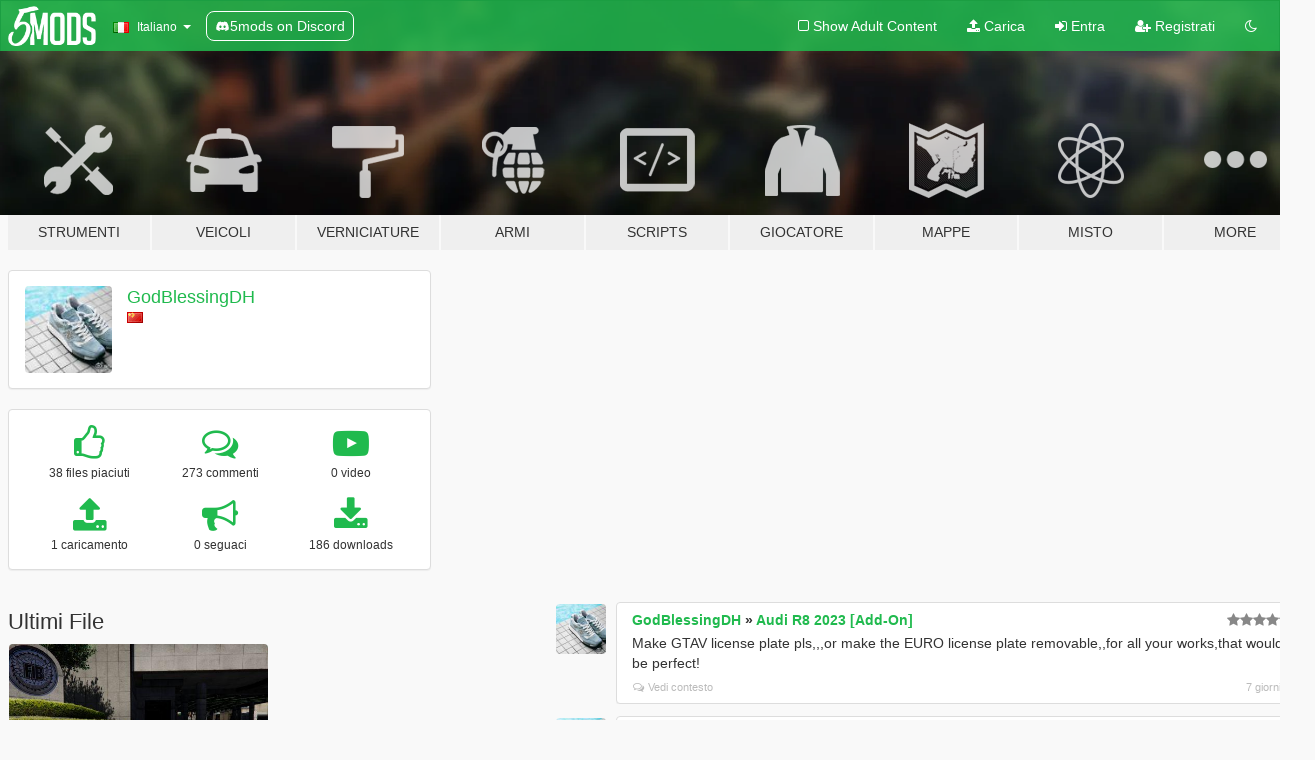

--- FILE ---
content_type: text/html; charset=utf-8
request_url: https://it.gta5-mods.com/users/GodBlessingDH
body_size: 8308
content:

<!DOCTYPE html>
<html lang="it" dir="ltr">
<head>
	<title>
		GTA 5 Mods by GodBlessingDH - GTA5-Mods.com
	</title>

		<script
		  async
		  src="https://hb.vntsm.com/v4/live/vms/sites/gta5-mods.com/index.js"
        ></script>

        <script>
          self.__VM = self.__VM || [];
          self.__VM.push(function (admanager, scope) {
            scope.Config.buildPlacement((configBuilder) => {
              configBuilder.add("billboard");
              configBuilder.addDefaultOrUnique("mobile_mpu").setBreakPoint("mobile")
            }).display("top-ad");

            scope.Config.buildPlacement((configBuilder) => {
              configBuilder.add("leaderboard");
              configBuilder.addDefaultOrUnique("mobile_mpu").setBreakPoint("mobile")
            }).display("central-ad");

            scope.Config.buildPlacement((configBuilder) => {
              configBuilder.add("mpu");
              configBuilder.addDefaultOrUnique("mobile_mpu").setBreakPoint("mobile")
            }).display("side-ad");

            scope.Config.buildPlacement((configBuilder) => {
              configBuilder.add("leaderboard");
              configBuilder.addDefaultOrUnique("mpu").setBreakPoint({ mediaQuery: "max-width:1200px" })
            }).display("central-ad-2");

            scope.Config.buildPlacement((configBuilder) => {
              configBuilder.add("leaderboard");
              configBuilder.addDefaultOrUnique("mobile_mpu").setBreakPoint("mobile")
            }).display("bottom-ad");

            scope.Config.buildPlacement((configBuilder) => {
              configBuilder.add("desktop_takeover");
              configBuilder.addDefaultOrUnique("mobile_takeover").setBreakPoint("mobile")
            }).display("takeover-ad");

            scope.Config.get('mpu').display('download-ad-1');
          });
        </script>

	<meta charset="utf-8">
	<meta name="viewport" content="width=320, initial-scale=1.0, maximum-scale=1.0">
	<meta http-equiv="X-UA-Compatible" content="IE=edge">
	<meta name="msapplication-config" content="none">
	<meta name="theme-color" content="#20ba4e">
	<meta name="msapplication-navbutton-color" content="#20ba4e">
	<meta name="apple-mobile-web-app-capable" content="yes">
	<meta name="apple-mobile-web-app-status-bar-style" content="#20ba4e">
	<meta name="csrf-param" content="authenticity_token" />
<meta name="csrf-token" content="Ahh20NIsKdfkTJrNV2DRPLsTo+5kOnpECNM6d0fdnwkCMulJTAgzb4Od1HFV8cPCoDtGAhEsvR8VX/Duxws75Q==" />
	

	<link rel="shortcut icon" type="image/x-icon" href="https://images.gta5-mods.com/icons/favicon.png">
	<link rel="stylesheet" media="screen" href="/assets/application-7e510725ebc5c55e88a9fd87c027a2aa9e20126744fbac89762e0fd54819c399.css" />
	    <link rel="alternate" hreflang="id" href="https://id.gta5-mods.com/users/GodBlessingDH">
    <link rel="alternate" hreflang="ms" href="https://ms.gta5-mods.com/users/GodBlessingDH">
    <link rel="alternate" hreflang="bg" href="https://bg.gta5-mods.com/users/GodBlessingDH">
    <link rel="alternate" hreflang="ca" href="https://ca.gta5-mods.com/users/GodBlessingDH">
    <link rel="alternate" hreflang="cs" href="https://cs.gta5-mods.com/users/GodBlessingDH">
    <link rel="alternate" hreflang="da" href="https://da.gta5-mods.com/users/GodBlessingDH">
    <link rel="alternate" hreflang="de" href="https://de.gta5-mods.com/users/GodBlessingDH">
    <link rel="alternate" hreflang="el" href="https://el.gta5-mods.com/users/GodBlessingDH">
    <link rel="alternate" hreflang="en" href="https://www.gta5-mods.com/users/GodBlessingDH">
    <link rel="alternate" hreflang="es" href="https://es.gta5-mods.com/users/GodBlessingDH">
    <link rel="alternate" hreflang="fr" href="https://fr.gta5-mods.com/users/GodBlessingDH">
    <link rel="alternate" hreflang="gl" href="https://gl.gta5-mods.com/users/GodBlessingDH">
    <link rel="alternate" hreflang="ko" href="https://ko.gta5-mods.com/users/GodBlessingDH">
    <link rel="alternate" hreflang="hi" href="https://hi.gta5-mods.com/users/GodBlessingDH">
    <link rel="alternate" hreflang="it" href="https://it.gta5-mods.com/users/GodBlessingDH">
    <link rel="alternate" hreflang="hu" href="https://hu.gta5-mods.com/users/GodBlessingDH">
    <link rel="alternate" hreflang="mk" href="https://mk.gta5-mods.com/users/GodBlessingDH">
    <link rel="alternate" hreflang="nl" href="https://nl.gta5-mods.com/users/GodBlessingDH">
    <link rel="alternate" hreflang="nb" href="https://no.gta5-mods.com/users/GodBlessingDH">
    <link rel="alternate" hreflang="pl" href="https://pl.gta5-mods.com/users/GodBlessingDH">
    <link rel="alternate" hreflang="pt-BR" href="https://pt.gta5-mods.com/users/GodBlessingDH">
    <link rel="alternate" hreflang="ro" href="https://ro.gta5-mods.com/users/GodBlessingDH">
    <link rel="alternate" hreflang="ru" href="https://ru.gta5-mods.com/users/GodBlessingDH">
    <link rel="alternate" hreflang="sl" href="https://sl.gta5-mods.com/users/GodBlessingDH">
    <link rel="alternate" hreflang="fi" href="https://fi.gta5-mods.com/users/GodBlessingDH">
    <link rel="alternate" hreflang="sv" href="https://sv.gta5-mods.com/users/GodBlessingDH">
    <link rel="alternate" hreflang="vi" href="https://vi.gta5-mods.com/users/GodBlessingDH">
    <link rel="alternate" hreflang="tr" href="https://tr.gta5-mods.com/users/GodBlessingDH">
    <link rel="alternate" hreflang="uk" href="https://uk.gta5-mods.com/users/GodBlessingDH">
    <link rel="alternate" hreflang="zh-CN" href="https://zh.gta5-mods.com/users/GodBlessingDH">

  <script src="/javascripts/ads.js"></script>

		<!-- Nexus Google Tag Manager -->
		<script nonce="true">
//<![CDATA[
				window.dataLayer = window.dataLayer || [];

						window.dataLayer.push({
								login_status: 'Guest',
								user_id: undefined,
								gta5mods_id: undefined,
						});

//]]>
</script>
		<script nonce="true">
//<![CDATA[
				(function(w,d,s,l,i){w[l]=w[l]||[];w[l].push({'gtm.start':
				new Date().getTime(),event:'gtm.js'});var f=d.getElementsByTagName(s)[0],
				j=d.createElement(s),dl=l!='dataLayer'?'&l='+l:'';j.async=true;j.src=
				'https://www.googletagmanager.com/gtm.js?id='+i+dl;f.parentNode.insertBefore(j,f);
				})(window,document,'script','dataLayer','GTM-KCVF2WQ');

//]]>
</script>		<!-- End Nexus Google Tag Manager -->
</head>
<body class=" it">
	<!-- Google Tag Manager (noscript) -->
	<noscript><iframe src="https://www.googletagmanager.com/ns.html?id=GTM-KCVF2WQ"
										height="0" width="0" style="display:none;visibility:hidden"></iframe></noscript>
	<!-- End Google Tag Manager (noscript) -->

<div id="page-cover"></div>
<div id="page-loading">
	<span class="graphic"></span>
	<span class="message">Caricamento...</span>
</div>

<div id="page-cover"></div>

<nav id="main-nav" class="navbar navbar-default">
  <div class="container">
    <div class="navbar-header">
      <a class="navbar-brand" href="/"></a>

      <ul class="nav navbar-nav">
        <li id="language-dropdown" class="dropdown">
          <a href="#language" class="dropdown-toggle" data-toggle="dropdown">
            <span class="famfamfam-flag-it icon"></span>&nbsp;
            <span class="language-name">Italiano</span>
            <span class="caret"></span>
          </a>

          <ul class="dropdown-menu dropdown-menu-with-footer">
                <li>
                  <a href="https://id.gta5-mods.com/users/GodBlessingDH">
                    <span class="famfamfam-flag-id"></span>
                    <span class="language-name">Bahasa Indonesia</span>
                  </a>
                </li>
                <li>
                  <a href="https://ms.gta5-mods.com/users/GodBlessingDH">
                    <span class="famfamfam-flag-my"></span>
                    <span class="language-name">Bahasa Melayu</span>
                  </a>
                </li>
                <li>
                  <a href="https://bg.gta5-mods.com/users/GodBlessingDH">
                    <span class="famfamfam-flag-bg"></span>
                    <span class="language-name">Български</span>
                  </a>
                </li>
                <li>
                  <a href="https://ca.gta5-mods.com/users/GodBlessingDH">
                    <span class="famfamfam-flag-catalonia"></span>
                    <span class="language-name">Català</span>
                  </a>
                </li>
                <li>
                  <a href="https://cs.gta5-mods.com/users/GodBlessingDH">
                    <span class="famfamfam-flag-cz"></span>
                    <span class="language-name">Čeština</span>
                  </a>
                </li>
                <li>
                  <a href="https://da.gta5-mods.com/users/GodBlessingDH">
                    <span class="famfamfam-flag-dk"></span>
                    <span class="language-name">Dansk</span>
                  </a>
                </li>
                <li>
                  <a href="https://de.gta5-mods.com/users/GodBlessingDH">
                    <span class="famfamfam-flag-de"></span>
                    <span class="language-name">Deutsch</span>
                  </a>
                </li>
                <li>
                  <a href="https://el.gta5-mods.com/users/GodBlessingDH">
                    <span class="famfamfam-flag-gr"></span>
                    <span class="language-name">Ελληνικά</span>
                  </a>
                </li>
                <li>
                  <a href="https://www.gta5-mods.com/users/GodBlessingDH">
                    <span class="famfamfam-flag-gb"></span>
                    <span class="language-name">English</span>
                  </a>
                </li>
                <li>
                  <a href="https://es.gta5-mods.com/users/GodBlessingDH">
                    <span class="famfamfam-flag-es"></span>
                    <span class="language-name">Español</span>
                  </a>
                </li>
                <li>
                  <a href="https://fr.gta5-mods.com/users/GodBlessingDH">
                    <span class="famfamfam-flag-fr"></span>
                    <span class="language-name">Français</span>
                  </a>
                </li>
                <li>
                  <a href="https://gl.gta5-mods.com/users/GodBlessingDH">
                    <span class="famfamfam-flag-es-gl"></span>
                    <span class="language-name">Galego</span>
                  </a>
                </li>
                <li>
                  <a href="https://ko.gta5-mods.com/users/GodBlessingDH">
                    <span class="famfamfam-flag-kr"></span>
                    <span class="language-name">한국어</span>
                  </a>
                </li>
                <li>
                  <a href="https://hi.gta5-mods.com/users/GodBlessingDH">
                    <span class="famfamfam-flag-in"></span>
                    <span class="language-name">हिन्दी</span>
                  </a>
                </li>
                <li>
                  <a href="https://it.gta5-mods.com/users/GodBlessingDH">
                    <span class="famfamfam-flag-it"></span>
                    <span class="language-name">Italiano</span>
                  </a>
                </li>
                <li>
                  <a href="https://hu.gta5-mods.com/users/GodBlessingDH">
                    <span class="famfamfam-flag-hu"></span>
                    <span class="language-name">Magyar</span>
                  </a>
                </li>
                <li>
                  <a href="https://mk.gta5-mods.com/users/GodBlessingDH">
                    <span class="famfamfam-flag-mk"></span>
                    <span class="language-name">Македонски</span>
                  </a>
                </li>
                <li>
                  <a href="https://nl.gta5-mods.com/users/GodBlessingDH">
                    <span class="famfamfam-flag-nl"></span>
                    <span class="language-name">Nederlands</span>
                  </a>
                </li>
                <li>
                  <a href="https://no.gta5-mods.com/users/GodBlessingDH">
                    <span class="famfamfam-flag-no"></span>
                    <span class="language-name">Norsk</span>
                  </a>
                </li>
                <li>
                  <a href="https://pl.gta5-mods.com/users/GodBlessingDH">
                    <span class="famfamfam-flag-pl"></span>
                    <span class="language-name">Polski</span>
                  </a>
                </li>
                <li>
                  <a href="https://pt.gta5-mods.com/users/GodBlessingDH">
                    <span class="famfamfam-flag-br"></span>
                    <span class="language-name">Português do Brasil</span>
                  </a>
                </li>
                <li>
                  <a href="https://ro.gta5-mods.com/users/GodBlessingDH">
                    <span class="famfamfam-flag-ro"></span>
                    <span class="language-name">Română</span>
                  </a>
                </li>
                <li>
                  <a href="https://ru.gta5-mods.com/users/GodBlessingDH">
                    <span class="famfamfam-flag-ru"></span>
                    <span class="language-name">Русский</span>
                  </a>
                </li>
                <li>
                  <a href="https://sl.gta5-mods.com/users/GodBlessingDH">
                    <span class="famfamfam-flag-si"></span>
                    <span class="language-name">Slovenščina</span>
                  </a>
                </li>
                <li>
                  <a href="https://fi.gta5-mods.com/users/GodBlessingDH">
                    <span class="famfamfam-flag-fi"></span>
                    <span class="language-name">Suomi</span>
                  </a>
                </li>
                <li>
                  <a href="https://sv.gta5-mods.com/users/GodBlessingDH">
                    <span class="famfamfam-flag-se"></span>
                    <span class="language-name">Svenska</span>
                  </a>
                </li>
                <li>
                  <a href="https://vi.gta5-mods.com/users/GodBlessingDH">
                    <span class="famfamfam-flag-vn"></span>
                    <span class="language-name">Tiếng Việt</span>
                  </a>
                </li>
                <li>
                  <a href="https://tr.gta5-mods.com/users/GodBlessingDH">
                    <span class="famfamfam-flag-tr"></span>
                    <span class="language-name">Türkçe</span>
                  </a>
                </li>
                <li>
                  <a href="https://uk.gta5-mods.com/users/GodBlessingDH">
                    <span class="famfamfam-flag-ua"></span>
                    <span class="language-name">Українська</span>
                  </a>
                </li>
                <li>
                  <a href="https://zh.gta5-mods.com/users/GodBlessingDH">
                    <span class="famfamfam-flag-cn"></span>
                    <span class="language-name">中文</span>
                  </a>
                </li>
          </ul>
        </li>
        <li class="discord-link">
          <a href="https://discord.gg/2PR7aMzD4U" target="_blank" rel="noreferrer">
            <img src="https://images.gta5-mods.com/site/discord-header.svg" height="15px" alt="">
            <span>5mods on Discord</span>
          </a>
        </li>
      </ul>
    </div>

    <ul class="nav navbar-nav navbar-right">
        <li>
          <a href="/adult_filter" title="Light mode">
              <span class="fa fa-square-o"></span>
            <span>Show Adult <span class="adult-filter__content-text">Content</span></span>
          </a>
        </li>
      <li class="hidden-xs">
        <a href="/upload">
          <span class="icon fa fa-upload"></span>
          Carica
        </a>
      </li>

        <li>
          <a href="/login?r=/users/GodBlessingDH">
            <span class="icon fa fa-sign-in"></span>
            <span class="login-text">Entra</span>
          </a>
        </li>

        <li class="hidden-xs">
          <a href="/register?r=/users/GodBlessingDH">
            <span class="icon fa fa-user-plus"></span>
            Registrati
          </a>
        </li>

        <li>
            <a href="/dark_mode" title="Dark mode">
              <span class="fa fa-moon-o"></span>
            </a>
        </li>

      <li id="search-dropdown">
        <a href="#search" class="dropdown-toggle" data-toggle="dropdown">
          <span class="fa fa-search"></span>
        </a>

        <div class="dropdown-menu">
          <div class="form-inline">
            <div class="form-group">
              <div class="input-group">
                <div class="input-group-addon"><span  class="fa fa-search"></span></div>
                <input type="text" class="form-control" placeholder="Cerca mod su GTA 5">
              </div>
            </div>
            <button type="submit" class="btn btn-primary">
              Cerca
            </button>
          </div>
        </div>
      </li>
    </ul>
  </div>
</nav>

<div id="banner" class="">
  <div class="container hidden-xs">
    <div id="intro">
      <h1 class="styled">Benvenuto su GTA5-Mods.com</h1>
      <p>Select one of the following categories to start browsing the latest GTA 5 PC mods:</p>
    </div>
  </div>

  <div class="container">
    <ul id="navigation" class="clearfix it">
        <li class="tools ">
          <a href="/tools">
            <span class="icon-category"></span>
            <span class="label-border"></span>
            <span class="label-category ">
              <span>Strumenti</span>
            </span>
          </a>
        </li>
        <li class="vehicles ">
          <a href="/vehicles">
            <span class="icon-category"></span>
            <span class="label-border"></span>
            <span class="label-category ">
              <span>Veicoli</span>
            </span>
          </a>
        </li>
        <li class="paintjobs ">
          <a href="/paintjobs">
            <span class="icon-category"></span>
            <span class="label-border"></span>
            <span class="label-category md-small">
              <span>Verniciature</span>
            </span>
          </a>
        </li>
        <li class="weapons ">
          <a href="/weapons">
            <span class="icon-category"></span>
            <span class="label-border"></span>
            <span class="label-category ">
              <span>Armi</span>
            </span>
          </a>
        </li>
        <li class="scripts ">
          <a href="/scripts">
            <span class="icon-category"></span>
            <span class="label-border"></span>
            <span class="label-category ">
              <span>Scripts</span>
            </span>
          </a>
        </li>
        <li class="player ">
          <a href="/player">
            <span class="icon-category"></span>
            <span class="label-border"></span>
            <span class="label-category ">
              <span>Giocatore</span>
            </span>
          </a>
        </li>
        <li class="maps ">
          <a href="/maps">
            <span class="icon-category"></span>
            <span class="label-border"></span>
            <span class="label-category ">
              <span>Mappe</span>
            </span>
          </a>
        </li>
        <li class="misc ">
          <a href="/misc">
            <span class="icon-category"></span>
            <span class="label-border"></span>
            <span class="label-category ">
              <span>Misto</span>
            </span>
          </a>
        </li>
      <li id="more-dropdown" class="more dropdown">
        <a href="#more" class="dropdown-toggle" data-toggle="dropdown">
          <span class="icon-category"></span>
          <span class="label-border"></span>
          <span class="label-category ">
            <span>More</span>
          </span>
        </a>

        <ul class="dropdown-menu pull-right">
          <li>
            <a href="http://www.gta5cheats.com" target="_blank">
              <span class="fa fa-external-link"></span>
              GTA 5 Cheats
            </a>
          </li>
        </ul>
      </li>
    </ul>
  </div>
</div>

<div id="content">
  
<div id="profile" data-user-id="143650">
  <div class="container">


        <div class="row">
          <div class="col-sm-6 col-md-4">
            <div class="user-panel panel panel-default">
              <div class="panel-body">
                <div class="row">
                  <div class="col-xs-3">
                    <a href="/users/GodBlessingDH">
                      <img class="img-responsive" src="https://img.gta5-mods.com/q75-w100-h100-cfill/avatars/143650/04589c-img-3a3ad38e23694f32bd7fbec2ae578d2a.jpg" alt="04589c img" />
                    </a>
                  </div>
                  <div class="col-xs-9">
                    <a class="username" href="/users/GodBlessingDH">GodBlessingDH</a>

                        <br/>

                            <div class="user-social">
                              












                            </div>

                              <div class="user-location">
                                <span title="Cina" class="famfamfam-flag-cn user-location-country"></span>
                                
                              </div>

                            



                  </div>
                </div>
              </div>
            </div>

              <div class="panel panel-default" dir="auto">
                <div class="panel-body">
                    <div class="user-stats">
                      <div class="row">
                        <div class="col-xs-4">
                          <span class="stat-icon fa fa-thumbs-o-up"></span>
                          <span class="stat-label">
                            38 files piaciuti
                          </span>
                        </div>
                        <div class="col-xs-4">
                          <span class="stat-icon fa fa-comments-o"></span>
                          <span class="stat-label">
                            273 commenti
                          </span>
                        </div>
                        <div class="col-xs-4">
                          <span class="stat-icon fa fa-youtube-play"></span>
                          <span class="stat-label">
                            0 video
                          </span>
                        </div>
                      </div>

                      <div class="row">
                        <div class="col-xs-4">
                          <span class="stat-icon fa fa-upload"></span>
                          <span class="stat-label">
                            1 caricamento
                          </span>
                        </div>
                        <div class="col-xs-4">
                          <span class="stat-icon fa fa-bullhorn"></span>
                          <span class="stat-label">
                            0 seguaci
                          </span>
                        </div>
                          <div class="col-xs-4">
                            <span class="stat-icon fa fa-download"></span>
                            <span class="stat-label">
                              186 downloads
                            </span>
                          </div>
                      </div>
                    </div>
                </div>
              </div>
          </div>

        </div>

            <div class="row">
                  <div class="file-list col-sm-5">
                    <div class="row-heading">
                      <h3 class="latest-files">
                        Ultimi File
                      </h3>
                    </div>

                        <div class="row">
                            <div class="col-xs-6 col-sm-12 col-md-6">
                              
<div class="file-list-obj">
  <a href="/paintjobs/ferrari-f12-berlinetta-f12-tdf-livery" title="Livery for 00AbOlFaZl00's Ferrari F12 Berlinetta TDF " class="preview empty">

    <img title="Livery for 00AbOlFaZl00's Ferrari F12 Berlinetta TDF " class="img-responsive" alt="Livery for 00AbOlFaZl00's Ferrari F12 Berlinetta TDF " src="https://img.gta5-mods.com/q75-w500-h333-cfill/images/ferrari-f12-berlinetta-f12-tdf-livery/c90a4b-GTA5livery.jpg" />

      <ul class="categories">
            <li>Livery</li>
      </ul>

      <div class="stats">
        <div>
            <span title="4.5 star rating">
              <span class="fa fa-star"></span> 4.5
            </span>
        </div>
        <div>
          <span title="186 Downloads">
            <span class="fa fa-download"></span> 186
          </span>
          <span class="stats-likes" title="1 mi piace">
            <span class="fa fa-thumbs-up"></span> 1
          </span>
        </div>
      </div>

  </a>
  <div class="details">
    <div class="top">
      <div class="name">
        <a href="/paintjobs/ferrari-f12-berlinetta-f12-tdf-livery" title="Livery for 00AbOlFaZl00's Ferrari F12 Berlinetta TDF ">
          <span dir="ltr">Livery for 00AbOlFaZl00's Ferrari F12 Berlinetta TDF </span>
        </a>
      </div>
        <div class="version" dir="ltr" title="1.0">1.0</div>
    </div>
    <div class="bottom">
      <span class="bottom-by">By</span> <a href="/users/GodBlessingDH" title="GodBlessingDH">GodBlessingDH</a>
    </div>
  </div>
</div>
                            </div>
                        </div>
                  </div>

                  <div id="comments" class="col-sm-7">
                    <ul class="media-list comments-list" style="display: block;">
                      
    <li id="comment-2406757" class="comment media " data-comment-id="2406757" data-username="GodBlessingDH" data-mentions="[]">
      <div class="media-left">
        <a href="/users/GodBlessingDH"><img class="media-object" src="https://img.gta5-mods.com/q75-w100-h100-cfill/avatars/143650/04589c-img-3a3ad38e23694f32bd7fbec2ae578d2a.jpg" alt="04589c img" /></a>
      </div>
      <div class="media-body">
        <div class="panel panel-default">
          <div class="panel-body">
            <div class="media-heading clearfix">
              <div class="pull-left flip" dir="auto">
                <a href="/users/GodBlessingDH">GodBlessingDH</a>
                    &raquo;
                    <a href="/vehicles/audi-r8-2023-add-on">Audi R8 2023 [Add-On]</a>
              </div>
              <div class="pull-right flip">
                

                <span class="comment-rating" data-rating="5.0"></span>
              </div>
            </div>

            <div class="comment-text " dir="auto"><p>Make GTAV license plate pls,,,or make the EURO license plate removable,,for all your works,that would be perfect!</p></div>

            <div class="media-details clearfix">
              <div class="row">
                <div class="col-md-8 text-left flip">

                    <a class="inline-icon-text" href="/vehicles/audi-r8-2023-add-on#comment-2406757"><span class="fa fa-comments-o"></span>Vedi contesto</a>

                  

                  
                </div>
                <div class="col-md-4 text-right flip" title="ven 09 gen 2026, 04:21:02 +0000">7 giorni fa</div>
              </div>
            </div>
          </div>
        </div>
      </div>
    </li>

    <li id="comment-2388700" class="comment media " data-comment-id="2388700" data-username="GodBlessingDH" data-mentions="[]">
      <div class="media-left">
        <a href="/users/GodBlessingDH"><img class="media-object" src="https://img.gta5-mods.com/q75-w100-h100-cfill/avatars/143650/04589c-img-3a3ad38e23694f32bd7fbec2ae578d2a.jpg" alt="04589c img" /></a>
      </div>
      <div class="media-body">
        <div class="panel panel-default">
          <div class="panel-body">
            <div class="media-heading clearfix">
              <div class="pull-left flip" dir="auto">
                <a href="/users/GodBlessingDH">GodBlessingDH</a>
                    &raquo;
                    <a href="/paintjobs/airbus-a350-900-emirates-livery">Airbus A350-900 Emirates Livery </a>
              </div>
              <div class="pull-right flip">
                

                <span class="comment-rating" data-rating="5.0"></span>
              </div>
            </div>

            <div class="comment-text " dir="auto"><p>Love this!!Make more pls :)</p></div>

            <div class="media-details clearfix">
              <div class="row">
                <div class="col-md-8 text-left flip">

                    <a class="inline-icon-text" href="/paintjobs/airbus-a350-900-emirates-livery#comment-2388700"><span class="fa fa-comments-o"></span>Vedi contesto</a>

                  

                  
                </div>
                <div class="col-md-4 text-right flip" title="ven 17 ott 2025, 03:05:13 +0000">17 ottobre 2025</div>
              </div>
            </div>
          </div>
        </div>
      </div>
    </li>

    <li id="comment-2244252" class="comment media " data-comment-id="2244252" data-username="GodBlessingDH" data-mentions="[]">
      <div class="media-left">
        <a href="/users/GodBlessingDH"><img class="media-object" src="https://img.gta5-mods.com/q75-w100-h100-cfill/avatars/143650/04589c-img-3a3ad38e23694f32bd7fbec2ae578d2a.jpg" alt="04589c img" /></a>
      </div>
      <div class="media-body">
        <div class="panel panel-default">
          <div class="panel-body">
            <div class="media-heading clearfix">
              <div class="pull-left flip" dir="auto">
                <a href="/users/GodBlessingDH">GodBlessingDH</a>
                    &raquo;
                    <a href="/vehicles/lamborghini-revuelto-2024-add-on">Lamborghini Revuelto 2024 [Add-on]</a>
              </div>
              <div class="pull-right flip">
                

                <span class="comment-rating" data-rating="5.0"></span>
              </div>
            </div>

            <div class="comment-text " dir="auto"><p>帅帅帅，终于回归了，希望多放几辆车！</p></div>

            <div class="media-details clearfix">
              <div class="row">
                <div class="col-md-8 text-left flip">

                    <a class="inline-icon-text" href="/vehicles/lamborghini-revuelto-2024-add-on#comment-2244252"><span class="fa fa-comments-o"></span>Vedi contesto</a>

                  

                  
                </div>
                <div class="col-md-4 text-right flip" title="lun 18 mar 2024, 08:10:21 +0000">18 marzo 2024</div>
              </div>
            </div>
          </div>
        </div>
      </div>
    </li>

    <li id="comment-2225870" class="comment media " data-comment-id="2225870" data-username="GodBlessingDH" data-mentions="[]">
      <div class="media-left">
        <a href="/users/GodBlessingDH"><img class="media-object" src="https://img.gta5-mods.com/q75-w100-h100-cfill/avatars/143650/04589c-img-3a3ad38e23694f32bd7fbec2ae578d2a.jpg" alt="04589c img" /></a>
      </div>
      <div class="media-body">
        <div class="panel panel-default">
          <div class="panel-body">
            <div class="media-heading clearfix">
              <div class="pull-left flip" dir="auto">
                <a href="/users/GodBlessingDH">GodBlessingDH</a>
                    &raquo;
                    <a href="/vehicles/lamborghini-urus-mansory-coupe">Lamborghini Urus Mansory Coupe [Add-On / FiveM]</a>
              </div>
              <div class="pull-right flip">
                

                
              </div>
            </div>

            <div class="comment-text " dir="auto"><p>Game crash too，for single player</p></div>

            <div class="media-details clearfix">
              <div class="row">
                <div class="col-md-8 text-left flip">

                    <a class="inline-icon-text" href="/vehicles/lamborghini-urus-mansory-coupe#comment-2225870"><span class="fa fa-comments-o"></span>Vedi contesto</a>

                  

                  
                </div>
                <div class="col-md-4 text-right flip" title="lun 15 gen 2024, 12:30:08 +0000">15 gennaio 2024</div>
              </div>
            </div>
          </div>
        </div>
      </div>
    </li>

    <li id="comment-2209096" class="comment media " data-comment-id="2209096" data-username="GodBlessingDH" data-mentions="[]">
      <div class="media-left">
        <a href="/users/GodBlessingDH"><img class="media-object" src="https://img.gta5-mods.com/q75-w100-h100-cfill/avatars/143650/04589c-img-3a3ad38e23694f32bd7fbec2ae578d2a.jpg" alt="04589c img" /></a>
      </div>
      <div class="media-body">
        <div class="panel panel-default">
          <div class="panel-body">
            <div class="media-heading clearfix">
              <div class="pull-left flip" dir="auto">
                <a href="/users/GodBlessingDH">GodBlessingDH</a>
                    &raquo;
                    <a href="/paintjobs/m-motorsport-2019-bmw-z4-m40i-livery">M Motorsport 2019 BMW Z4 M40i livery</a>
              </div>
              <div class="pull-right flip">
                

                <span class="comment-rating" data-rating="5.0"></span>
              </div>
            </div>

            <div class="comment-text " dir="auto"><p>帅啊！涂装大佬</p></div>

            <div class="media-details clearfix">
              <div class="row">
                <div class="col-md-8 text-left flip">

                    <a class="inline-icon-text" href="/paintjobs/m-motorsport-2019-bmw-z4-m40i-livery#comment-2209096"><span class="fa fa-comments-o"></span>Vedi contesto</a>

                  

                  
                </div>
                <div class="col-md-4 text-right flip" title="lun 20 nov 2023, 15:13:52 +0000">20 novembre 2023</div>
              </div>
            </div>
          </div>
        </div>
      </div>
    </li>

    <li id="comment-2207685" class="comment media " data-comment-id="2207685" data-username="GodBlessingDH" data-mentions="[]">
      <div class="media-left">
        <a href="/users/GodBlessingDH"><img class="media-object" src="https://img.gta5-mods.com/q75-w100-h100-cfill/avatars/143650/04589c-img-3a3ad38e23694f32bd7fbec2ae578d2a.jpg" alt="04589c img" /></a>
      </div>
      <div class="media-body">
        <div class="panel panel-default">
          <div class="panel-body">
            <div class="media-heading clearfix">
              <div class="pull-left flip" dir="auto">
                <a href="/users/GodBlessingDH">GodBlessingDH</a>
                    &raquo;
                    <a href="/vehicles/bmw-m3-m-performance-2021-add-on-extras">BMW M3&amp;M Performance 2021  [Add-On | Extras]</a>
              </div>
              <div class="pull-right flip">
                

                <span class="comment-rating" data-rating="5.0"></span>
              </div>
            </div>

            <div class="comment-text " dir="auto"><p>6啊！终于有个好的m3放出了！50周年标加mp套件，OYC牛。期待更多作品</p></div>

            <div class="media-details clearfix">
              <div class="row">
                <div class="col-md-8 text-left flip">

                    <a class="inline-icon-text" href="/vehicles/bmw-m3-m-performance-2021-add-on-extras#comment-2207685"><span class="fa fa-comments-o"></span>Vedi contesto</a>

                  

                  
                </div>
                <div class="col-md-4 text-right flip" title="gio 16 nov 2023, 02:48:14 +0000">16 novembre 2023</div>
              </div>
            </div>
          </div>
        </div>
      </div>
    </li>

    <li id="comment-2203681" class="comment media " data-comment-id="2203681" data-username="GodBlessingDH" data-mentions="[]">
      <div class="media-left">
        <a href="/users/GodBlessingDH"><img class="media-object" src="https://img.gta5-mods.com/q75-w100-h100-cfill/avatars/143650/04589c-img-3a3ad38e23694f32bd7fbec2ae578d2a.jpg" alt="04589c img" /></a>
      </div>
      <div class="media-body">
        <div class="panel panel-default">
          <div class="panel-body">
            <div class="media-heading clearfix">
              <div class="pull-left flip" dir="auto">
                <a href="/users/GodBlessingDH">GodBlessingDH</a>
                    &raquo;
                    <a href="/vehicles/bmw-m3-g80-2022-add-on-tuning-lods-fivem-debadged-replace-eliominati">BMW M3 G80 2022 [Add-On / Replace | 70+ Tuning | Liveries | Animated Sunroof | Template | FiveM | LODS | Extras]</a>
              </div>
              <div class="pull-right flip">
                

                
              </div>
            </div>

            <div class="comment-text " dir="auto"><p>The dial is 2023 version，maybe change it to the 2022 version？</p></div>

            <div class="media-details clearfix">
              <div class="row">
                <div class="col-md-8 text-left flip">

                    <a class="inline-icon-text" href="/vehicles/bmw-m3-g80-2022-add-on-tuning-lods-fivem-debadged-replace-eliominati#comment-2203681"><span class="fa fa-comments-o"></span>Vedi contesto</a>

                  

                  
                </div>
                <div class="col-md-4 text-right flip" title="mar 31 ott 2023, 16:26:12 +0000">31 ottobre 2023</div>
              </div>
            </div>
          </div>
        </div>
      </div>
    </li>

    <li id="comment-2201230" class="comment media " data-comment-id="2201230" data-username="GodBlessingDH" data-mentions="[]">
      <div class="media-left">
        <a href="/users/GodBlessingDH"><img class="media-object" src="https://img.gta5-mods.com/q75-w100-h100-cfill/avatars/143650/04589c-img-3a3ad38e23694f32bd7fbec2ae578d2a.jpg" alt="04589c img" /></a>
      </div>
      <div class="media-body">
        <div class="panel panel-default">
          <div class="panel-body">
            <div class="media-heading clearfix">
              <div class="pull-left flip" dir="auto">
                <a href="/users/GodBlessingDH">GodBlessingDH</a>
                    &raquo;
                    <a href="/vehicles/boeing-787-9-dreamliner-add-on-vehfuncsv-tuning-i-liveries">Boeing 787-9 Dreamliner [Add-On | VehFuncsV | Tuning I Liveries]</a>
              </div>
              <div class="pull-right flip">
                

                <span class="comment-rating" data-rating="5.0"></span>
              </div>
            </div>

            <div class="comment-text " dir="auto"><p>Hopefully there will be more liveries for787-9 and 787-10</p></div>

            <div class="media-details clearfix">
              <div class="row">
                <div class="col-md-8 text-left flip">

                    <a class="inline-icon-text" href="/vehicles/boeing-787-9-dreamliner-add-on-vehfuncsv-tuning-i-liveries#comment-2201230"><span class="fa fa-comments-o"></span>Vedi contesto</a>

                  

                  
                </div>
                <div class="col-md-4 text-right flip" title="lun 23 ott 2023, 02:10:16 +0000">23 ottobre 2023</div>
              </div>
            </div>
          </div>
        </div>
      </div>
    </li>

    <li id="comment-2196851" class="comment media " data-comment-id="2196851" data-username="GodBlessingDH" data-mentions="[]">
      <div class="media-left">
        <a href="/users/GodBlessingDH"><img class="media-object" src="https://img.gta5-mods.com/q75-w100-h100-cfill/avatars/143650/04589c-img-3a3ad38e23694f32bd7fbec2ae578d2a.jpg" alt="04589c img" /></a>
      </div>
      <div class="media-body">
        <div class="panel panel-default">
          <div class="panel-body">
            <div class="media-heading clearfix">
              <div class="pull-left flip" dir="auto">
                <a href="/users/GodBlessingDH">GodBlessingDH</a>
                    &raquo;
                    <a href="/vehicles/bmw-m3-g80-valvetronic-exhaust-engine-add-on-sound-mod-fivem-sp">BMW M3 G80 Valvetronic Exhaust Sound [Add-On SP / FiveM]</a>
              </div>
              <div class="pull-right flip">
                

                
              </div>
            </div>

            <div class="comment-text " dir="auto"><p>No sound for single add-on，but i add it to the engine sound pack it works.So i think it should have some problem..maybe name conflict </p></div>

            <div class="media-details clearfix">
              <div class="row">
                <div class="col-md-8 text-left flip">

                    <a class="inline-icon-text" href="/vehicles/bmw-m3-g80-valvetronic-exhaust-engine-add-on-sound-mod-fivem-sp#comment-2196851"><span class="fa fa-comments-o"></span>Vedi contesto</a>

                  

                  
                </div>
                <div class="col-md-4 text-right flip" title="dom 08 ott 2023, 11:12:24 +0000">08 ottobre 2023</div>
              </div>
            </div>
          </div>
        </div>
      </div>
    </li>

    <li id="comment-2196012" class="comment media " data-comment-id="2196012" data-username="GodBlessingDH" data-mentions="[]">
      <div class="media-left">
        <a href="/users/GodBlessingDH"><img class="media-object" src="https://img.gta5-mods.com/q75-w100-h100-cfill/avatars/143650/04589c-img-3a3ad38e23694f32bd7fbec2ae578d2a.jpg" alt="04589c img" /></a>
      </div>
      <div class="media-body">
        <div class="panel panel-default">
          <div class="panel-body">
            <div class="media-heading clearfix">
              <div class="pull-left flip" dir="auto">
                <a href="/users/GodBlessingDH">GodBlessingDH</a>
                    &raquo;
                    <a href="/vehicles/ferrari-f8-tributo-2020-add-on">Ferrari F8 Tributo 2020 [Add-On]</a>
              </div>
              <div class="pull-right flip">
                

                
              </div>
            </div>

            <div class="comment-text " dir="auto"><p>帅哦！就是老板可不可以像你其他车一样也整个前美式车牌作为随机件呢。</p></div>

            <div class="media-details clearfix">
              <div class="row">
                <div class="col-md-8 text-left flip">

                    <a class="inline-icon-text" href="/vehicles/ferrari-f8-tributo-2020-add-on#comment-2196012"><span class="fa fa-comments-o"></span>Vedi contesto</a>

                  

                  
                </div>
                <div class="col-md-4 text-right flip" title="gio 05 ott 2023, 13:59:11 +0000">05 ottobre 2023</div>
              </div>
            </div>
          </div>
        </div>
      </div>
    </li>

                    </ul>
                  </div>
            </div>

  </div>
</div>
</div>
<div id="footer">
  <div class="container">

    <div class="row">

      <div class="col-sm-4 col-md-4">

        <a href="/users/Slim Trashman" class="staff">Designed in Alderney</a><br/>
        <a href="/users/rappo" class="staff">Made in Los Santos</a>

      </div>

      <div class="col-sm-8 col-md-8 hidden-xs">

        <div class="col-md-4 hidden-sm hidden-xs">
          <ul>
            <li>
              <a href="/tools">Strumenti Per Modding di GTA 5</a>
            </li>
            <li>
              <a href="/vehicles">Mod su Veicoli di GTA 5</a>
            </li>
            <li>
              <a href="/paintjobs">Verniciature per veicoli di GTA 5</a>
            </li>
            <li>
              <a href="/weapons">Mod su Armi di GTA 5</a>
            </li>
            <li>
              <a href="/scripts">Scripts per GTA 5</a>
            </li>
            <li>
              <a href="/player">Mod sul Giocatore per GTA 5</a>
            </li>
            <li>
              <a href="/maps">Mod su Mappe per GTA 5</a>
            </li>
            <li>
              <a href="/misc">Mod Miste su GTA 5</a>
            </li>
          </ul>
        </div>

        <div class="col-sm-4 col-md-4 hidden-xs">
          <ul>
            <li>
              <a href="/all">Ultimi File</a>
            </li>
            <li>
              <a href="/all/tags/featured">Files in evidenza</a>
            </li>
            <li>
              <a href="/all/most-liked">Files con più mi piace</a>
            </li>
            <li>
              <a href="/all/most-downloaded">Files più scaricati</a>
            </li>
            <li>
              <a href="/all/highest-rated">Files con maggiore valutazione</a>
            </li>
            <li>
              <a href="/leaderboard">Classifica GTA5-Mods.com</a>
            </li>
          </ul>
        </div>

        <div class="col-sm-4 col-md-4">
          <ul>
            <li>
              <a href="/contact">
                Contattaci
              </a>
            </li>
            <li>
              <a href="/privacy">
                Informativa sulla Privacy
              </a>
            </li>
            <li>
              <a href="/terms">
                Terms of Use
              </a>
            </li>
            <li>
              <a href="https://www.cognitoforms.com/NexusMods/_5ModsDMCAForm">
                DMCA
              </a>
            </li>
            <li>
              <a href="https://www.twitter.com/5mods" class="social" target="_blank" rel="noreferrer" title="@5mods su Twitter">
                <span class="fa fa-twitter-square"></span>
                @5mods su Twitter
              </a>
            </li>
            <li>
              <a href="https://www.facebook.com/5mods" class="social" target="_blank" rel="noreferrer" title="5mods su Facebook">
                <span class="fa fa-facebook-official"></span>
                5mods su Facebook
              </a>
            </li>
            <li>
              <a href="https://discord.gg/2PR7aMzD4U" class="social" target="_blank" rel="noreferrer" title="5mods on Discord">
                <img src="https://images.gta5-mods.com/site/discord-footer.svg#discord" height="15px" alt="">
                5mods on Discord
              </a>
            </li>
          </ul>
        </div>

      </div>

    </div>
  </div>
</div>

<script src="/assets/i18n-df0d92353b403d0e94d1a4f346ded6a37d72d69e9a14f2caa6d80e755877da17.js"></script>
<script src="/assets/translations-a23fafd59dbdbfa99c7d1d49b61f0ece1d1aff5b9b63d693ca14bfa61420d77c.js"></script>
<script type="text/javascript">
		I18n.defaultLocale = 'en';
		I18n.locale = 'it';
		I18n.fallbacks = true;

		var GTA5M = {User: {authenticated: false}};
</script>
<script src="/assets/application-d3801923323270dc3fae1f7909466e8a12eaf0dc3b846aa57c43fa1873fe9d56.js"></script>
  <script src="https://apis.google.com/js/platform.js" xmlns="http://www.w3.org/1999/html"></script>
            <script type="application/ld+json">
            {
              "@context": "http://schema.org",
              "@type": "Person",
              "name": "GodBlessingDH"
            }
            </script>


<!-- Quantcast Tag -->
<script type="text/javascript">
		var _qevents = _qevents || [];
		(function () {
				var elem = document.createElement('script');
				elem.src = (document.location.protocol == "https:" ? "https://secure" : "http://edge") + ".quantserve.com/quant.js";
				elem.async = true;
				elem.type = "text/javascript";
				var scpt = document.getElementsByTagName('script')[0];
				scpt.parentNode.insertBefore(elem, scpt);
		})();
		_qevents.push({
				qacct: "p-bcgV-fdjlWlQo"
		});
</script>
<noscript>
	<div style="display:none;">
		<img src="//pixel.quantserve.com/pixel/p-bcgV-fdjlWlQo.gif" border="0" height="1" width="1" alt="Quantcast"/>
	</div>
</noscript>
<!-- End Quantcast tag -->

<!-- Ad Blocker Checks -->
<script type="application/javascript">
    (function () {
        console.log("ABD: ", window.AdvertStatus);
        if (window.AdvertStatus === undefined) {
            var container = document.createElement('div');
            container.classList.add('container');

            var div = document.createElement('div');
            div.classList.add('alert', 'alert-warning');
            div.innerText = "Ad-blockers can cause errors with the image upload service, please consider turning them off if you have issues.";
            container.appendChild(div);

            var upload = document.getElementById('upload');
            if (upload) {
                upload.insertBefore(container, upload.firstChild);
            }
        }
    })();
</script>



<div class="js-paloma-hook" data-id="1768553482786">
  <script type="text/javascript">
    (function(){
      // Do not continue if Paloma not found.
      if (window['Paloma'] === undefined) {
        return true;
      }

      Paloma.env = 'production';

      // Remove any callback details if any
      $('.js-paloma-hook[data-id!=' + 1768553482786 + ']').remove();

      var request = {"resource":"User","action":"profile","params":{}};

      Paloma.engine.setRequest({
        id: "1768553482786",
        resource: request['resource'],
        action: request['action'],
        params: request['params']});
    })();
  </script>
</div>
</body>
</html>
